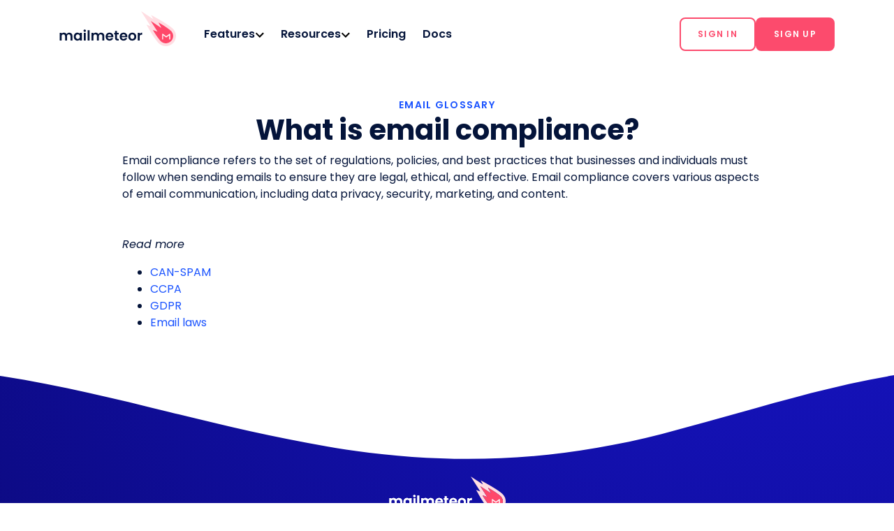

--- FILE ---
content_type: text/html; charset=utf-8
request_url: https://mailmeteor.com/glossary/email-compliance
body_size: 9476
content:
<!DOCTYPE html>
<html lang="en" prefix="og: http://ogp.me/ns#">
  <head>
<meta charset="utf-8" />
<meta http-equiv="X-UA-Compatible" content="IE=edge" />
<meta name="viewport" content="width=device-width, initial-scale=1.0, maximum-scale=5.0" />
<meta name="google-site-verification" content="TShcwwV_esZ98tyJWg6fRMCTDcjUwGnfGBu087vga3M" />
<link rel="icon" href="/assets/img/brand/favicon.ico" type="image/x-icon" />

<link rel="canonical" href="https://mailmeteor.com/glossary/email-compliance" />

<title>What is email compliance? - Email glossary</title>

<meta name="description" content="Email compliance refers to the set of regulations, policies, and best practices that businesses and individuals must follow when sending emails to ensure they are legal, ethical, and effective." />  

<meta property="og:type" content="website" />
<meta property="og:title" content="What is email compliance? - Email glossary" />
<meta property="og:description" content="Email compliance refers to the set of regulations, policies, and best practices that businesses and individuals must follow when sending emails to ensure they are legal, ethical, and effective." />
<meta name="image" property="og:image"
    content="https://mailmeteor.com/assets/img/opengraph/main.png" />

<meta name="twitter:site" content="@mailmeteor" />
<meta name="twitter:card" content="summary_large_image" />

<meta name="twitter:title" content="What is email compliance? - Email glossary" />
<meta name="twitter:description" content="Email compliance refers to the set of regulations, policies, and best practices that businesses and individuals must follow when sending emails to ensure they are legal, ethical, and effective." />
<meta name="twitter:image"
    content="https://mailmeteor.com/assets/img/opengraph/main.png" />



<!-- Styles -->
<link rel="stylesheet" href="/assets/css/lib/bootstrap@4.3.1.min.css?v=2025015" />
<link rel="stylesheet" href="/assets/css/main.css?v=20260107" />
</head>

  <body><header itemscope itemtype="http://schema.org/Organization">
  <meta itemprop="name" content="Mailmeteor" />
  <meta itemprop="url" content="https://mailmeteor.com" />
  <meta itemprop="foundingDate" content="2018-12-20" />
  <meta itemprop="foundingLocation" content="Paris, France" />
  <nav class="navbar navbar-expand-lg mm-main-navbar" id="navbar">
    <div class="container">
      <a href="/" class="navbar-brand"><img alt="Mailmeteor logo" itemprop="logo" width="167" height="50"
          src="/assets/img/brand/logo_mailmeteor.svg" /></a>
      <button class="navbar-toggler collapsed btn" type="button" data-toggle="collapse" data-target="#navbarTabs"
        aria-controls="navbar" aria-expanded="false" aria-label="Toggle navigation">
        <span class="icon-bar top-bar"></span>
        <span class="icon-bar middle-bar"></span>
        <span class="icon-bar bottom-bar"></span>
      </button>
      <div class="collapse navbar-collapse" id="navbarTabs">
        <ul class="navbar-nav smooth-scroll w-100 pl-0 pl-lg-4">
          
          
          <li class="nav-item dropdown">
            <a class="nav-link" role="button" id="dropdownFeaturesMenuButton" data-toggle="dropdown" aria-haspopup="true" href="/features/">
              <span>Features</span>
            </a>
            <div class="dropdown-menu product-dropdown m-0 p-0 mt-2 mt-lg-0" aria-labelledby="dropdownFeaturesMenuButton">
  <div class="w-100 container container-lg">
    <div class="dropdown-menu-content">
      <div class="dropdown-menu-column">
        <div class="pt-2 pt-lg-4 pb-lg-4">
          <div class="action-lg mb-2 text-blue-dark-reverse">Work from everywhere</div>
          <ul class="list-unstyled items-list">
            <li class="dropdown-menu-item">
              <a class="d-flex align-items-center icon-link" href="https://dashboard.mailmeteor.com">
                <img src="/assets/img/icons/product-mailmeteor-dashboard.svg" height="32" width="32"
                  alt="Mailmeteor Dashboard" loading="lazy">
                <div class="ml-3">
                  <div class="font-weight-bold">Dashboard</div>
                  <div>For you and your team.</div>
                </div>
              </a>
            </li>
            <li class="dropdown-menu-item">
              <a class="d-flex align-items-center icon-link" href="/products/gmail">
                <img src="/assets/img/icons/product-mailmeteor-gmail.svg" height="32" width="32"
                  alt="Mailmeteor for Gmail" loading="lazy">
                <div class="ml-3">
                  <div class="font-weight-bold">Gmail extension</div>
                  <div>For productivity hunters.</div>
                </div>
              </a>
            </li>
            <li class="dropdown-menu-item">
              <a class="d-flex align-items-center icon-link" href="/products/google-sheets">
                <img src="/assets/img/icons/product-mailmeteor-google-sheets.svg" height="32" width="32"
                  alt="Mailmeteor for Google Sheets" loading="lazy">
                <div class="ml-3">
                  <div class="font-weight-bold">Google Sheets</div>
                  <div>For data enthusiasts.</div>
                </div>
              </a>
            </li>
            <li class="dropdown-menu-item">
              <a class="d-flex align-items-center icon-link" href="/products/google-docs">
                <img src="/assets/img/icons/product-mailmeteor-google-docs.svg" height="32" width="32"
                  alt="Mailmeteor for Google Docs" loading="lazy">
                <div class="ml-3">
                  <div class="font-weight-bold">Google Docs</div>
                  <div>For aspiring designers.</div>
                </div>
              </a>
            </li>
            <li class="dropdown-menu-item">
              <a class="d-flex align-items-center icon-link" href="/products/microsoft-excel">
                <img src="/assets/img/icons/product-mailmeteor-microsoft-excel.svg" height="32" width="32" alt="X"
                  loading="lazy">
                <div class="ml-3">
                  <div class="font-weight-bold">Excel</div>
                  <div>For spreadsheet experts.</div>
                </div>
              </a>
            </li>
          </ul>
        </div>
      </div>
      <div class="dropdown-menu-column">
        <div class="pt-lg-4">
          <div class="action-lg mb-3 text-blue-dark-reverse">Overview</div>
          <ul class="list-unstyled items-list">
            <li>
              <a class="px-0 text-black minimal-link" href="/features/">
                See all features
              </a>
            </li>
            <li>
              <a class="px-0 text-black minimal-link" target="_blank" href="https://www.youtube.com/watch?v=-YX65-kywOE&list=PLsZLp_pMhGGX50TEojjFHefFjJTkKtXVp">
                Watch demo
              </a>
            </li>
          </ul>
        </div>
        <div class="pt-4 pb-0 pb-lg-4">
          <div class="action-lg mb-3 text-blue-dark-reverse">Prepare</div>
          <ul class="list-unstyled items-list">
            <li>
              <a class="px-0 text-black minimal-link" href="/features/mail-merge">
                Mail merge
              </a>
            </li>
            <li>
              <a class="px-0 text-black minimal-link" href="/features/personalization">
                Personalization
              </a>
            </li>
            <li>
              <a class="px-0 text-black minimal-link" href="/email-templates/">
                Email templates
              </a>
            </li>
            <li>
              <a class="px-0 text-black minimal-link" href="/features/email-verification">
                Email verification
              </a>
            </li>
          </ul>
        </div>
      </div>
      <div class="dropdown-menu-column">
        <div class="mt-lg-4">
          <div class="action-lg mb-3 text-blue-dark-reverse">Launch</div>
          <ul class="list-unstyled items-list">
            <li>
              <a class="px-0 text-black minimal-link" href="/features/autopilot">
                Autopilot
              </a>
            </li>
            <li>
              <a class="px-0 text-black minimal-link" href="/features/follow-ups">
                Follow-ups
              </a>
            </li>
            <li>
              <a class="px-0 text-black minimal-link" href="/features/tracking">
                Tracking
              </a>
            </li>
          </ul>
        </div>
        <div class="pt-4 pb-0 pb-lg-4">
          <div class="action-lg mb-3 text-blue-dark-reverse">Scale</div>
          <ul class="list-unstyled items-list">
            <li>
              <a class="px-0 text-black minimal-link" href="/features/email-warmup">
                Email warm-up
              </a>
            </li>
            <li>
              <a class="px-0 text-black minimal-link" href="/tools/email-finder">
                Email finder
              </a>
            </li>
            <li>
              <a class="px-0 text-black minimal-link" href="/features/automation">
                Automation
              </a>
            </li>
          </ul>
        </div>
      </div>
      <div class="dropdown-menu-column-separator m-4 d-none d-lg-block"></div>
      <div class="dropdown-menu-column">
        <div class="mt-lg-4">
          <div class="action-lg mb-3 text-blue-dark-reverse">What's new</div>
          <ul class="list-unstyled items-list">
            <li>
              <a class="px-0 text-black video-card-link" href="/blog/mail-merge-with-zoho">
                <img class="img-fluid border-radius-lg" src="https://mailmeteor.com/assets/img/opengraph/blog/mail-merge-zoho-mailmeteor-integration.jpg" alt="Mailmeteor meets Zoho Mail"
                  loading="lazy">
                <h4 class="pt-2 video-card-link-title">Mail merge with Zoho and Mailmeteor</h4>
                <p>We’re excited to share a big update today. Mailmeteor now works seamlessly with Zoho accounts.</p>
                <a class="items-list-link" href="/changelog">View changelog →</a>
              </a>
            </li>
          </ul>
        </div>
      </div>
    </div>
  </div>
</div>
          </li>
        </li>
        
          
        <li class="nav-item dropdown">
          <a class="nav-link" role="button" id="dropdownResourceMenuButton" data-toggle="dropdown" aria-haspopup="true" href="/docs/">
            <span>Resources</span>
          </a>
          <div class="dropdown-menu resource-dropdown m-0 p-0 mt-2 mt-lg-0" aria-labelledby="dropdownResourceMenuButton">
  <div class="w-100 container container-lg">
    <div class="dropdown-menu-content">
      <div class="dropdown-menu-column">
        <div class="pt-2 pt-lg-4 pb-lg-4">
          <div class="action-lg mb-3 text-blue-dark-reverse">Learn</div>
          <ul class="list-unstyled items-list">
            <li>
              <a class="px-0 text-black video-card-link" target="_blank" href="https://www.youtube.com/watch?v=-YX65-kywOE&list=PLsZLp_pMhGGX50TEojjFHefFjJTkKtXVp">
                <img class="img-fluid border-radius-lg" src="/assets/img/navbar/mail-merge-gmail.png" alt="Mailmeteor Mail merge in Gmail"
                  loading="lazy">
                <h4 class="pt-2 video-card-link-title font-small">How to mail merge in Gmail</h4>
                <p class="mb-1 font-small">Discover how to use Gmail as a powerful tool to reach your clients.</p>
              </a>
            </li>

            <div class="action-lg mb-0">More courses</div>

            <li>
              <a class="px-0 text-black font-small minimal-link" href="/learning/google-sheets-tips">
                Mail merge in Google Sheets
              </a>
            </li>
            <li>
              <a class="px-0 text-black font-small minimal-link" href="/learning/google-docs-tips">
                Mail merge in Google Docs
              </a>
            </li>
            <li>
              <a href="/learning/" class="px-0 items-list-link font-small">Browse more courses →</a>
            </li>
          </ul>
        </div>
      </div>
      <div class="dropdown-menu-column">
        <div class="py-lg-4">
          <div class="action-lg mb-3 text-blue-dark-reverse">Free tools</div>
          <ul class="list-unstyled items-list">
            <li>
              <a class="px-0 text-black video-card-link" target="_blank" href="/tools/ai-email-writer">
                <img class="img-fluid border-radius-lg" src="/assets/img/navbar/ai-email-writer.png" alt="Mailmeteor What's new"
                  loading="lazy">
                <h4 class="pt-2 video-card-link-title font-small">AI Email Writer</h4>
                <p class="mb-1 font-small">Quickly create stunning emails thanks to artificial intelligence</p>
              </a>
            </li>

            <div class="action-lg mb-0">More tools</div>

            <li>
              <a class="px-0 text-black font-small minimal-link" href="/tools/email-finder">
                Email Finder
              </a>
            </li>
            <li>
              <a class="px-0 text-black font-small minimal-link" href="/email-checker">
                Email Checker
              </a>
            </li>
            <li>
              <a href="/tools/" class="px-0 font-small items-list-link">Browse more free tools →</a>
            </li>
          </ul>
        </div>
      </div>

      <div class="dropdown-menu-column-separator m-4 d-none d-lg-block"></div>

      <div class="dropdown-menu-column">
        <div class="mt-lg-4">
          <div class="action-lg mb-3 text-blue-dark-reverse">Help</div>
          <ul class="list-unstyled items-list">
            <li>
              <a class="px-0 text-black font-small minimal-link" href="/docs/">
                Help center
              </a>
            </li>
            <li>
              <a class="px-0 text-black font-small minimal-link" href="/learning/">
                Tutorials
              </a>
            </li>
            <li>
              <a class="px-0 text-black font-small minimal-link" href="/contact">
                Contact us
              </a>
            </li>
            <li>
              <a class="px-0 text-black font-small minimal-link" href="https://dashboard.mailmeteor.com/account">
                Your account
              </a>
            </li>
          </ul>
        </div>
        <div class="py-4">
          <div class="action-lg mb-3 text-blue-dark-reverse">Blog</div>
          <ul class="list-unstyled items-list">
            
            <li>
              <a class="px-0 text-black font-small minimal-link" href="/blog/save-the-date-email">
                How to Write a Save...
              </a>
            </li>
            
            <li>
              <a class="px-0 text-black font-small minimal-link" href="/blog/how-to-pin-emails-in-outlook">
                How to Pin Emails in...
              </a>
            </li>
            
            <li>
              <a class="px-0 text-black font-small minimal-link" href="/blog/how-to-transfer-emails-from-one-gmail-account-to-another">
                How to Transfer Emails from...
              </a>
            </li>
            
            <li>
              <a class="px-0 font-small items-list-link" href="/blog/">
                Browse more articles →
              </a>
            </li>
          </ul>
        </div>
      </div>
    </div>
  </div>
</div>
        </li>
          
          
          <li class="nav-item">
            <a class="nav-link" href="/pricing" rel="prefetch"> Pricing</a>
          </li>
          
          
          <li class="nav-item">
            <a class="nav-link" href="/docs/" rel="prefetch"> Docs</a>
          </li>
          
          
          <li class="nav-item text-center navbar-cta">
            
            <form class="form-inline">
              <a href="https://dashboard.mailmeteor.com" class="btn btn-sm btn-outline-marketing" rel="prefetch" role="button">
                <span>Sign in</span>
              </a>
              <a href="https://dashboard.mailmeteor.com/register" class="btn btn-sm btn-marketing" rel="prefetch" role="button">
                <span>Sign up</span>
              </a>
            </form>
            
          </li>
          
        </ul>
      </div>
    </div>
  </nav>
</header>

<script>
(function () {
  try {
    const ctas = document.querySelector('.navbar-cta .form-inline');
    if (!ctas) return;

    ctas.querySelectorAll('a').forEach((link) => {
      link.addEventListener('click', (e) => {
        try {
          window.localStorage.setItem('isDashboardUser', 'true');
        } catch {
          // do nothing
        }
      });
    });

    const isDashboardUser = window.localStorage.getItem('isDashboardUser') === 'true';
    if (!isDashboardUser) return;
    
    ctas.innerHTML = `<a href="https://dashboard.mailmeteor.com" class="btn btn-sm btn-marketing d-flex align-items-center" rel="prefetch" role="button"><span>Dashboard</span></a>`;
  } catch {
    // do nothing
  }
})()
</script><main class="email-glossary">
  <article class="article-container" itemscope itemtype="https://schema.org/DefinedTerm">
    <div class="text-center">
       
      <a class="action-lg link-svg" href="/glossary/">EMAIL GLOSSARY</a>
      
      <h1 class="text-center" itemprop="name">What is email compliance?</h1>
    </div>
    <section itemprop="description">
      <div class="container"><p>Email compliance refers to the set of regulations, policies, and best practices that businesses and individuals must follow when sending emails to ensure they are legal, ethical, and effective. Email compliance covers various aspects of email communication, including data privacy, security, marketing, and content.</p>
</div>
    </section>
    
    <section>
      <div class="container">
        
        <p class="font-italic">Read more</p>
        
        <ul>
           
          <li>
            <a href="/glossary/can-spam">CAN-SPAM</a>
          </li>
           
          <li>
            <a href="/glossary/ccpa">CCPA</a>
          </li>
           
          <li>
            <a href="/glossary/gdpr">GDPR</a>
          </li>
           
          <li>
            <a href="/glossary/email-laws">Email laws</a>
          </li>
          
        </ul>
      </div>
    </section>
    
  </article>
</main>

<script>
  // ---------------------------------------------------------
  // Accordions
  // ---------------------------------------------------------

  function accordions() {
    const containers = document.querySelectorAll('.js-accordion');

    for (let i = 0; i < containers.length; i++) {
      const container = $(containers[i]);
      const isFAQ = !container.hasClass('js-accordion-no-faq');

      // Add Schema.org/FAQPage
      if (isFAQ) {
        if (containers.length === 1) {
          container.attr('itemscope', '');
          container.attr('itemtype', 'https://schema.org/FAQPage');
        } else if (i === 0) {
          container.parent().attr('itemscope', '');
          container.parent().attr('itemtype', 'https://schema.org/FAQPage');
        }
      }

      // Build accordions using Bootstrap accordions
      const accordions = [];
      const headingTagName = container.attr('accordion-heading') || 'h3';
      const headings = container.children(headingTagName);
      const now = Date.now();

      for (let j = 0; j < headings.length; j++) {
        const accordion = document.createElement('div');

        // Add Schema.org/Question
        if (isFAQ) {
          accordion.setAttribute('itemscope', '');
          accordion.setAttribute('itemprop', 'mainEntity');
          accordion.setAttribute('itemtype', 'https://schema.org/Question');
        }

        const accordionHeading = document.createElement('div');
        const accordionBody = document.createElement('div');
        const accordionBodyText = document.createElement('div');

        accordion.className = 'accordion-item';

        accordionHeading.className = 'accordion-heading collapsed';
        accordionHeading.id = 'js-accordion-heading-' + [i, j].join('-');
        accordionHeading.setAttribute('data-toggle', 'collapse');
        accordionHeading.setAttribute('data-target', '#js-accordion-body-' + [i, j].join('-'));

        accordionBody.className = 'accordion-body collapse';
        accordionBody.id = 'js-accordion-body-' + [i, j].join('-');
        accordionBody.setAttribute('aria-expanded', 'false');

        // Add Schema.org/Answer
        if (isFAQ) {
          accordionBody.setAttribute('itemscope', '');
          accordionBody.setAttribute('itemprop', 'acceptedAnswer');
          accordionBody.setAttribute('itemtype', 'https://schema.org/Answer');

          accordionBodyText.setAttribute('itemprop', 'text');
        }

        const heading = headings[j];
        if (isFAQ) heading.setAttribute('itemprop', 'name');

        let nextSibling = heading.nextSibling;

        do {
          if (nextSibling.tagName === headingTagName.toUpperCase()) {
            break;
          }

          accordionBodyText.appendChild(nextSibling.cloneNode(true));
          nextSibling = nextSibling.nextSibling;
        } while (nextSibling);

        accordionHeading.appendChild(heading.cloneNode(true));
        accordionBody.appendChild(accordionBodyText);
        accordion.appendChild(accordionHeading);
        accordion.appendChild(accordionBody);
        accordions.push(accordion);
      }

      container.empty();
      container.append(accordions);
    }

    // $('.collapse').collapse();
  }

  window.addEventListener('DOMContentLoaded', accordions);
</script><!-- FOOTERs  -->

<footer class="footer">
  <div class="py-5 footer-svg">
    <div class="container">
      <div class="d-flex justify-content-center mt-5 mb-4">
        <a href="/" class="pt-5"><img src="/assets/img/brand/logo_mailmeteor_white.svg" width="167" height="50" class="my-3" alt="Mailmeteor logo" /></a>
      </div>
      <div class="footer-columns">
          
        <div class="footer-column">
            
          <div class="footer-column-section text-white">
            <h4>Product</h4>
            <ul class="list-unstyled">
                 
              <li><a href="/features/">Features</a></li>
                  
              <li><a href="https://dashboard.mailmeteor.com">Dashboard</a></li>
                  
              <li><a href="/products/google-sheets">Mail merge for Sheets</a></li>
                  
              <li><a href="/products/google-docs">Mail merge for Docs</a></li>
                  
              <li><a href="/products/ai-email-assistant">AI Email Assistant</a></li>
               
            </ul>
            
          </div>
               
          <div class="footer-column-section text-white">
            <h4><a href="/tools/">Free tools</a></h4>
            <ul class="list-unstyled">
                 
              <li><a href="/tools/ai-email-writer">AI Email Writer</a></li>
                  
              <li><a href="/spam-checker">Spam Checker</a></li>
                  
              <li><a href="/email-checker">Email Checker</a></li>
                  
              <li><a href="/tools/email-finder">Email Finder</a></li>
                  
              <li><a href="/tools/reverse-email-lookup">Reverse Email Lookup</a></li>
                  
              <li><a href="/tools/email-extractor">Email Extractor</a></li>
                  
              <li><a href="/tools/email-reputation">Email Reputation</a></li>
               
            </ul>
            
          </div>
          
        </div>
          
          <div class="footer-column-section text-white">
            <h4>Resources</h4>
            <ul class="list-unstyled">
                 
              <li><a href="/blog/">Mailmeteor Blog</a></li>
                  
              <li><a href="/cold-email/">Cold email guide</a></li>
                  
              <li><a href="/mail-merge/">Mail merge guide</a></li>
                  
              <li><a href="/glossary/">Email glossary</a></li>
                  
              <li><a href="/best-google-apps/">Best Google Apps</a></li>
                  
              <li><a href="/logos/">Google Logos</a></li>
                  
              <li><a href="/products/gmail">Gmail Mail Merge</a></li>
                  
              <li><a href="/bulk-emails-gmail">Bulk Emails Gmail</a></li>
                  
              <li><a href="/gmail-newsletter">Gmail Newsletter</a></li>
                  
              <li><a href="/gmail-marketing">Gmail Marketing</a></li>
                  
              <li><a href="/email-templates/">Email Templates</a></li>
                  
              <li><a href="https://dashboard.mailmeteor.com/register">50 emails for free 🎁</a></li>
               
            </ul>
            
          </div>
             
        <div class="footer-column">
            
          <div class="footer-column-section text-white">
            <h4>Get Mailmeteor</h4>
            <ul class="list-unstyled">
                 
              <li><a href="/products/gmail">Mailmeteor for Gmail</a></li>
                  
              <li><a href="/products/microsoft-outlook">Mailmeteor for Outlook</a></li>
                  
              <li><a href="/products/google-sheets">Mailmeteor for Sheets</a></li>
                  
              <li><a href="/products/google-docs">Mailmeteor for Docs</a></li>
                  
              <li><a href="/products/microsoft-excel">Mailmeteor for Excel</a></li>
                  
              <li><a href="/products/gmail">Mailmeteor for Chrome</a></li>
                  
              <li><a href="https://dashboard.mailmeteor.com/">Mailmeteor Dashboard</a></li>
                  
              <li><a href="/education-program">Education Program</a></li>
               
            </ul>
            
          </div>
               
          <div class="footer-column-section text-white">
            <h4>Checklists</h4>
            <ul class="list-unstyled">
                 
              <li><a href="/checklists/email-marketing">Email Marketing Checklist</a></li>
                  
              <li><a href="/checklists/cold-email">Cold Email Checklist</a></li>
                  
              <li><a href="/tools/blacklist-checker">Is My Email Blacklisted?</a></li>
               
            </ul>
            
          </div>
          
        </div>
          
          <div class="footer-column-section text-white">
            <h4><a href="/alternative/">Compare</a></h4>
            <ul class="list-unstyled">
                 
              <li><a href="/alternative/mailchimp">vs Mailchimp</a></li>
                  
              <li><a href="/alternative/mailerlite">vs MailerLite</a></li>
                  
              <li><a href="/alternative/lemlist">vs Lemlist</a></li>
                  
              <li><a href="/alternative/woodpecker">vs Woodpecker</a></li>
                  
              <li><a href="/alternative/gmass">vs GMass</a></li>
                  
              <li><a href="/alternative/yetanothermailmerge">vs YAMM</a></li>
                  
              <li><a href="/alternative/mailshake">vs Mailshake</a></li>
                  
              <li><a href="/alternative/yesware">vs Yesware</a></li>
                  
              <li><a href="/alternative/quickmail">vs Quickmail</a></li>
               
            </ul>
            
          </div>
             
        <div class="footer-column">
            
          <div class="footer-column-section text-white">
            <h4><a href="/docs/">Support</a></h4>
            <ul class="list-unstyled">
                 
              <li><a href="/docs/">Help center</a></li>
                  
              <li><a href="/learning/">Tutorial</a></li>
                  
              <li><a href="/contact">Contact</a></li>
                  
              <li><a href="https://dashboard.mailmeteor.com/account">Your account</a></li>
               
            </ul>
            
          </div>
               
          <div class="footer-column-section text-white">
            <h4><a href="/learning/">Learn</a></h4>
            <ul class="list-unstyled">
                 
              <li><a href="/learning/dashboard">Getting started</a></li>
                  
              <li><a href="/learning/mail-merge-google-sheets">Learn Mail Merge</a></li>
                  
              <li><a href="/learning/gmail-tips">Gmail Tips & Tricks</a></li>
                  
              <li><a href="/learning/google-sheets-tips">Google Sheets Tips</a></li>
                  
              <li><a href="/blog/gmail-deliverability">Deliverability Tips</a></li>
                  
              <li><a href="/blog/email-reputation">Email reputation</a></li>
                  
              <li><a href="/learning/email-hacks">10+ Email Hacks</a></li>
               
            </ul>
            
          </div>
          
        </div>
          
          <div class="footer-column-section text-white">
            <h4>Company</h4>
            <ul class="list-unstyled">
                 
              <li><a href="/about">About us</a></li>
                  
              <li><a href="/blog/">Blog</a></li>
                  
              <li><a href="/reviews">Reviews</a></li>
                  
              <li><a href="/changelog">Changelog</a></li>
                  
              <li><a href="/pricing">Pricing</a></li>
                  
              <li><a href="/blog/mailmeteor-partners">Partners</a></li>
                  
              <li><a href="/contact">We're hiring!</a></li>
                  
              <li><a href="https://mailmeteor.hyperping.app/"target="_blank"target="noopener nofollow noreferrer">Status</a></li>
                  
              <li><a href="/es/">ES</a> / <a href="/fr/">FR</a> / <a href="/de/">DE</a></li>
               
            </ul>
            
            <div class="row d-flex flex-column mx-auto pb-3">
              <a href="/security">
                <svg xmlns="https://www.w3.org/2000/svg" width="100" height="42" viewBox="0 0 108 42" fill-rule="evenodd">
                  <title>Mailmeteor is GDPR compliant</title>
                  <rect stroke="#fff" fill="#fff" x=".5" y=".5" width="107" height="41" rx="6" />
                  <path d="M7 1h34v40H7a6 6 0 0 1-6-6V7a6 6 0 0 1 6-6z" fill="#2050e0" />
                  <path
                    d="M21 7l.454 1.468h1.468l-1.188.907.454 1.468L21 9.935l-1.187.908.454-1.468-1.188-.907h1.468zm0 24.157l.454 1.468h1.468l-1.188.907.454 1.468L21 34.093 19.813 35l.454-1.468-1.188-.907h1.468zm6.04-21.96l.453 1.468h1.468l-1.188.908.454 1.468-1.187-.908-1.188.908.454-1.468-1.187-.908h1.468zM31.922 25l.453 1.468h1.468l-1.188.907.454 1.468-1.188-.907-1.188.907.454-1.468L30 26.468h1.468zm1.158-5.922l.453 1.468H35l-1.188.907.454 1.468-1.187-.907-1.188.907.454-1.468-1.188-.907h1.468zm-24.158 0l.453 1.468h1.468l-1.188.907.454 1.468-1.187-.907-1.188.907.454-1.468L7 20.546h1.468zm1 5.922l.453 1.468h1.468l-1.187.907.453 1.468-1.187-.907-1.188.907.454-1.468L8 26.468h1.468zm22-12l.453 1.468h1.468l-1.188.907.454 1.468-1.188-.907-1.188.907.454-1.468L30 14.468h1.468zm-21.5 0l.453 1.468h1.468l-1.187.907.453 1.468-1.187-.907-1.188.907.454-1.468-1.188-.907h1.468zm17.715 17.06l.453 1.468h1.468l-1.188.908.454 1.468-1.187-.907-1.188.907.454-1.468-1.188-.908h1.468zM14.96 9.196l.453 1.468h1.468l-1.188.908.454 1.468-1.188-.908-1.187.908.454-1.468-1.188-.908h1.468zM13.863 30.06l.454 1.468h1.468l-1.188.907.454 1.468-1.188-.907-1.187.907.454-1.468-1.188-.907H13.4z"
                    fill="#f8d12e"
                    fill-rule="nonzero"
                  />
                  <path
                    d="M48 16.596c0 2.824 2.163 4.596 4.82 4.596 1.682 0 2.978-.68 3.94-1.732v-3.477h-4.3v1.905h2.043v.746c-.36.293-.988.533-1.682.533-1.455 0-2.484-1.12-2.484-2.57s1.028-2.57 2.484-2.57c.84 0 1.522.466 1.883 1.052l1.923-1.012C55.972 12.96 54.77 12 52.82 12 50.163 12 48 13.772 48 16.596zm10.108 4.436v-8.885h3.74c2.804 0 4.82 1.678 4.82 4.436s-2.016 4.45-4.807 4.45h-3.752zm2.297-1.998h1.442c1.562 0 2.47-1.132 2.47-2.45 0-1.372-.828-2.438-2.457-2.438h-1.455v4.89zm7.41 1.998v-8.885h4.46c2.003 0 3.098 1.345 3.098 2.957 0 1.6-1.095 2.917-3.098 2.917h-2.163v3.01h-2.297zm5.22-5.94c0-.613-.454-1.012-1.068-1.012h-1.856v1.998h1.856c.614 0 1.068-.386 1.068-.986zm8.332 5.94l-1.496-3.01H78.7v3.01h-2.297v-8.885h4.46c1.976 0 3.098 1.305 3.098 2.957 0 1.545-.948 2.37-1.776 2.664L84 21.032h-2.63zm.254-5.954c0-.613-.507-1-1.108-1H78.7v1.998h1.816c.6 0 1.108-.386 1.108-1z"
                    fill="#2b3945"
                  />
                  <path
                    d="M24.143 20.136h-.43v-1.33C23.714 17.26 22.496 16 21 16s-2.714 1.26-2.714 2.807v1.33h-.43c-.473 0-.857.397-.857.886v3.545c0 .49.384.886.857.886h6.286c.473 0 .857-.397.857-.886v-3.545c0-.49-.384-.886-.857-.886zm-1.857 0h-2.57v-1.33c0-.733.577-1.33 1.286-1.33s1.286.596 1.286 1.33v1.33z"
                    fill="#fff"
                    fill-rule="nonzero"
                  />
                  <path
                    d="M52.464 28.104c-.043-.165-.1-.317-.176-.456a1.26 1.26 0 0 0-.288-.36 1.28 1.28 0 0 0-.412-.236c-.157-.056-.34-.084-.548-.084-.304 0-.567.06-.788.184s-.4.287-.54.492a2.22 2.22 0 0 0-.308.7c-.067.26-.1.528-.1.8s.033.54.1.8a2.22 2.22 0 0 0 .308.7c.14.205.32.37.54.492s.484.184.788.184a1.42 1.42 0 0 0 .592-.116 1.32 1.32 0 0 0 .44-.32c.123-.136.22-.295.288-.476a2.28 2.28 0 0 0 .136-.584h.976c-.02.34-.095.653-.22.936s-.295.527-.508.732-.464.364-.752.476-.605.168-.952.168c-.427 0-.81-.08-1.148-.236s-.625-.372-.86-.644a2.88 2.88 0 0 1-.54-.952c-.125-.363-.188-.75-.188-1.16a3.5 3.5 0 0 1 .188-1.152 2.88 2.88 0 0 1 .54-.952 2.57 2.57 0 0 1 .86-.648c.34-.16.72-.24 1.148-.24.32 0 .62.044.904.132s.532.216.748.384.39.372.524.612a2.13 2.13 0 0 1 .248.824h-1zm4.552-1.136c-.304 0-.567.06-.788.184s-.4.287-.54.492a2.22 2.22 0 0 0-.308.7c-.067.26-.1.528-.1.8s.033.54.1.8a2.22 2.22 0 0 0 .308.7c.14.205.32.37.54.492s.484.184.788.184.567-.06.788-.184.4-.287.54-.492a2.22 2.22 0 0 0 .308-.7c.067-.26.1-.528.1-.8s-.033-.54-.1-.8a2.22 2.22 0 0 0-.308-.7c-.14-.205-.32-.37-.54-.492s-.484-.184-.788-.184zm0-.816c.427 0 .81.08 1.148.24a2.57 2.57 0 0 1 .86.648 2.88 2.88 0 0 1 .54.952 3.5 3.5 0 0 1 .188 1.152c0 .41-.063.797-.188 1.16a2.88 2.88 0 0 1-.54.952c-.235.272-.52.487-.86.644s-.72.236-1.148.236-.81-.08-1.148-.236-.625-.372-.86-.644a2.88 2.88 0 0 1-.54-.952c-.125-.363-.188-.75-.188-1.16a3.5 3.5 0 0 1 .188-1.152 2.88 2.88 0 0 1 .54-.952 2.57 2.57 0 0 1 .86-.648c.34-.16.72-.24 1.148-.24zm3.832.136h1.408l1.576 4.472h.016l1.536-4.472h1.392V32h-.952v-4.408h-.016L64.224 32H63.4l-1.584-4.408H61.8V32h-.952v-5.712zm7.328 0h2.52c.405 0 .736.06.992.176s.453.264.592.44.233.368.284.576.076.4.076.576-.025.367-.076.572-.145.396-.284.572-.336.32-.592.436-.587.172-.992.172h-1.52V32h-1v-5.712zm1 2.704h1.464c.112 0 .227-.016.344-.048s.225-.084.324-.156a.8.8 0 0 0 .24-.288c.06-.12.092-.27.092-.452 0-.187-.027-.34-.08-.464a.74.74 0 0 0-.216-.292.77.77 0 0 0-.312-.148c-.117-.027-.243-.04-.376-.04h-1.48v1.888zm4.536-2.704h1v4.848h2.904V32h-3.904v-5.712zm4.792 0h1V32h-1v-5.712zm3.952 0h1.064L85.72 32h-1.072l-.536-1.512h-2.28L81.296 32h-1.032l2.192-5.712zm-.352 3.44h1.744l-.856-2.456h-.024l-.864 2.456zm4.32-3.44h1.056l2.608 4.208h.016v-4.208h.952V32H90l-2.6-4.2h-.024V32h-.952v-5.712zm5.472 0h4.624v.864h-1.816V32h-1v-4.848h-1.808v-.864z"
                    fill="#2b3945"
                  />
                </svg>
              </a>
            </div>
            
          </div>
           
      </div>

       

      <div class="subfooter py-3">
        <ul class="footer-social-links">
          <li>
            <a target="_blank" href="https://www.youtube.com/channel/UCdaxx2ivkw6gJySZyorDswA" title="Mailmeteor on YouTube" class="youtube">
              <svg viewBox="0 0 16 16" style="width: 20px; height: 20px; display: block; fill: currentcolor; flex-shrink: 0">
                <path
                  d="M8.051 1.999h.089c.822.003 4.987.033 6.11.335a2.01 2.01 0 0 1 1.415 1.42c.101.38.172.883.22 1.402l.01.104.022.26.008.104c.065.914.073 1.77.074 1.957v.075c-.001.194-.01 1.108-.082 2.06l-.008.105-.009.104c-.05.572-.124 1.14-.235 1.558a2.007 2.007 0 0 1-1.415 1.42c-1.16.312-5.569.334-6.18.335h-.142c-.309 0-1.587-.006-2.927-.052l-.17-.006-.087-.004-.171-.007-.171-.007c-1.11-.049-2.167-.128-2.654-.26a2.007 2.007 0 0 1-1.415-1.419c-.111-.417-.185-.986-.235-1.558L.09 9.82l-.008-.104A31.4 31.4 0 0 1 0 7.68v-.123c.002-.215.01-.958.064-1.778l.007-.103.003-.052.008-.104.022-.26.01-.104c.048-.519.119-1.023.22-1.402a2.007 2.007 0 0 1 1.415-1.42c.487-.13 1.544-.21 2.654-.26l.17-.007.172-.006.086-.003.171-.007A99.788 99.788 0 0 1 7.858 2h.193zM6.4 5.209v4.818l4.157-2.408L6.4 5.209z"
                />
              </svg>
            </a>
          </li>
          <li>
            <a target="_blank" href="https://www.linkedin.com/company/mailmeteor/" title="Mailmeteor on LinkedIn" class="linkedin">
              <svg viewBox="0 0 16 16" style="width: 18px; height: 18px; display: block; fill: currentcolor; flex-shrink: 0">
                <path
                  d="M0 1.146C0 .513.526 0 1.175 0h13.65C15.474 0 16 .513 16 1.146v13.708c0 .633-.526 1.146-1.175 1.146H1.175C.526 16 0 15.487 0 14.854V1.146zm4.943 12.248V6.169H2.542v7.225h2.401zm-1.2-8.212c.837 0 1.358-.554 1.358-1.248-.015-.709-.52-1.248-1.342-1.248-.822 0-1.359.54-1.359 1.248 0 .694.521 1.248 1.327 1.248h.016zm4.908 8.212V9.359c0-.216.016-.432.08-.586.173-.431.568-.878 1.232-.878.869 0 1.216.662 1.216 1.634v3.865h2.401V9.25c0-2.22-1.184-3.252-2.764-3.252-1.274 0-1.845.7-2.165 1.193v.025h-.016a5.54 5.54 0 0 1 .016-.025V6.169h-2.4c.03.678 0 7.225 0 7.225h2.4z"
                />
              </svg>
            </a>
          </li>
          <li>
            <a href="/blog/feed.xml" title="Mailmeteor RSS Feed" class="rss">
              <svg viewBox="0 0 24 24" style="width: 20px; height: 20px; display: block; fill: currentcolor; flex-shrink: 0">
                <path d="M0 0h24v24H0V0z" fill="none" />
                <circle cx="6.18" cy="17.82" r="2.18" />
                <path d="M4 4.44v2.83c7.03 0 12.73 5.7 12.73 12.73h2.83c0-8.59-6.97-15.56-15.56-15.56zm0 5.66v2.83c3.9 0 7.07 3.17 7.07 7.07h2.83c0-5.47-4.43-9.9-9.9-9.9z" />
              </svg>
            </a>
          </li>
        </ul>
        <nav>
          
          <a href="/legal/terms" class="mr-3">Terms</a>
          
          <a href="/legal/privacy-policy" class="mr-3">Privacy</a>
          
          <a href="/security" class="mr-3">Security</a>
          
          <span class="text-white text-small" style="opacity: 0.75; white-space: nowrap">&copy; 2018-2026 Mailmeteor</span>
        </nav>
      </div>
    </div>
  </div>
</footer>

<!-- Third-party JS scripts -->
<script src="/assets/js/lib/jquery@3.6.0.min.js"></script>
<script src="/assets/js/lib/popper@1.14.7.min.js"></script>
<script src="/assets/js/lib/bootstrap@4.3.1.min.js"></script>

<!-- Global site tag (gtag.js) - Google Analytics -->
<script async src="https://www.googletagmanager.com/gtag/js?id=UA-136395985-1"></script>
<script>
  window.dataLayer = window.dataLayer || [];
  function gtag() {
    dataLayer.push(arguments);
  }

  gtag('js', new Date());
  gtag('config', 'G-ZVVJG17HJ8');
</script>



<script>
  /**
   * Forms challenge
   */
  const forms = document.querySelectorAll('form');
  forms.forEach((form) => {
    const action = form.getAttribute('action');
    if (!action?.includes('tools.mailmeteor.com/forms/s/')) return;

    const url = new URL(action);
    url.searchParams.append('js', 'on');
    form.setAttribute('action', url.href);
  });

  /**
   * Prefetch some links to speed up navigation
   */

  function prefetchOnHover(link) {
    if (!link) return;

    link.addEventListener('mouseover', (event) => {
      const target = event?.currentTarget;
      const url = target?.href;

      if (!url) return;
      if (document.querySelector(`link[rel="prefetch"][href="${url}"]`)) return;

      const prefetchLink = document.createElement('link');
      prefetchLink.rel = 'prefetch';
      prefetchLink.href = url;
      document.head.appendChild(prefetchLink);
    }, { once: true });
  }

  // Prefetch existing links
  document.querySelectorAll('a[rel="prefetch"]').forEach(prefetchOnHover);
</script>

<script>
  /**
   * Open extension page in a new window
   */
  function openExtensionPageInWindow() {
    const isMobile = /iPhone|iPad|iPod|Android/i.test(navigator.userAgent);

    if (isMobile) {
      return;
    }

    const openExtensionPageInWindow = document.querySelectorAll('.mailmeteor-open-chrome-extension-window');

    if (openExtensionPageInWindow.length === 0) {
      return;
    }

    openExtensionPageInWindow.forEach((link) => {
      if (link.href.indexOf('chromewebstore.google.com') === -1) {
        return
      }

      link.addEventListener('click', (event) => {
        event.preventDefault();

        const url = link.href;
        const windowWidth = window.innerWidth * 0.8;
        const windowHeight = 600;
        const left = (screen.width - windowWidth) / 2;
        const top = (screen.height - windowHeight) / 2;

        window.open(url, 'chromeWebStore', `width=${windowWidth},height=${windowHeight},left=${left},top=${top}`);
      });
    });
  };

  document.addEventListener('DOMContentLoaded', openExtensionPageInWindow());
</script>

  </body>
</html>
